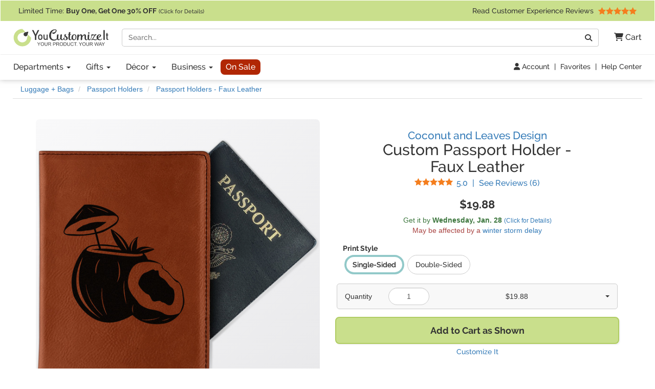

--- FILE ---
content_type: text/html; charset=utf-8
request_url: https://www.youcustomizeit.com/p/Coconut-Leaves-Passport-Holder-Faux-Leather-Personalized/446833
body_size: 12095
content:
<!DOCTYPE html>
<html lang="en">
	<head>
				<title>Custom Coconut and Leaves Passport Holder - Faux Leather | YouCustomizeIt</title>
					<meta name="description" content="Buy it with your personalization, or customize it with thousands of patterns, fonts, colors &amp; graphics available in our Design Studio. Preview your product online before you buy!" />
			<meta property="og:description" content="Buy it with your personalization, or customize it with thousands of patterns, fonts, colors &amp; graphics available in our Design Studio. Preview your product online before you buy!" />
				<meta name="viewport" content="width=device-width, initial-scale=1" />
<link rel="stylesheet" href="/catalog/bootstrap-3.4.1-fork.css?lm=1745345159" /><link rel="stylesheet" href="https://www.youcustomizeit.com/catalog/main.css?lm=1769101497" /><link rel="stylesheet" href="/css/fontawesome.min.css?lm=1744823922" /><link rel="apple-touch-icon" sizes="180x180" href="https://www.youcustomizeit.com/apple-touch-icon.png">
<link rel="icon" type="image/png" sizes="192x192"  href="https://www.youcustomizeit.com/android-icon-192x192.png">
<link rel="icon" type="image/png" sizes="32x32" href="https://www.youcustomizeit.com/favicon-32x32.png">
<link rel="icon" type="image/png" sizes="16x16" href="https://www.youcustomizeit.com/favicon-16x16.png">
<link rel="manifest" href="https://www.youcustomizeit.com/manifest.json">
<link rel="mask-icon" href="https://www.youcustomizeit.com/safari-pinned-tab.svg" color="#5bbad5">
<script>(function(w,d,u){w.readyQ=[];w.bindReadyQ=[];function p(x,y){if(x=="ready"){w.bindReadyQ.push(y);}else{w.readyQ.push(x);}};var a={ready:p,bind:p};w.$=w.jQuery=function(f){if(f===d||f===u){return a}else{p(f)}}})(window,document)</script>
<script>
(function(w,d,t,r,u){var f,n,i;w[u]=w[u]||[],f=function(){var o={ti:"17000660"};o.q=w[u],w[u]=new UET(o),w[u].push("pageLoad")},n=d.createElement(t),n.src=r,n.async=1,n.onload=n.onreadystatechange=function(){var s=this.readyState;s&&s!=="loaded"&&s!=="complete"||(f(),n.onload=n.onreadystatechange=null)},i=d.getElementsByTagName(t)[0],i.parentNode.insertBefore(n,i)})(window,document,"script","//bat.bing.com/bat.js","uetq");
!function(f,b,e,v,n,t,s){if(f.fbq)return;n=f.fbq=function(){n.callMethod?
n.callMethod.apply(n,arguments):n.queue.push(arguments)};if(!f._fbq)f._fbq=n;
n.push=n;n.loaded=!0;n.version='2.0';n.queue=[];t=b.createElement(e);t.async=!0;
t.src=v;s=b.getElementsByTagName(e)[0];s.parentNode.insertBefore(t,s)}(window,
document,'script','//connect.facebook.net/en_US/fbevents.js');
fbq('init', '1908523986050152');
fbq('track', 'PageView');
</script>
<script>
	window.dataLayer = window.dataLayer || [];
	function gtag(){dataLayer.push(arguments);}
</script>
<script>
gtag('js', new Date());
gtag('config', 'AW-984944075');
gtag('config', 'G-4RCRNGRE4B', {page_location: [location.protocol, '//', location.host, location.pathname].join('')+"", content_group: 'Product'});
window.onerror = function(message, source, lineno, colno, error) {
    if (message.indexOf("Script error") == -1){
		var error_data = {
			"error_message": message,
			"error_additional_data": navigator.userAgent
		};
		if (error?.stack) {
			error_data.error_stack = error.stack;
		}
		error_data.error_source = source || "unknown";
		if (lineno != null) {
			error_data.error_source += ":" + lineno;
		}
		gtag("event", "js_error", error_data);
    }
}
window.addEventListener('unhandledrejection', function(event) {
    gtag("event", "js_error", {
        error_message: event.reason?.message || "Unhandled Promise rejection",
        error_stack: event.reason?.stack || "",
        error_additional_data: navigator.userAgent
    });
});
</script>
<!-- GROUP_0 -->
<!-- HEAD -->		<link rel="canonical" href="https://www.youcustomizeit.com/p/Coconut-Leaves-Passport-Holder-Faux-Leather/446833" />
				<meta property="fb:app_id" content="1239456689474405" />
		<meta property="og:type" content="product" />
		<meta property="og:url" content="https://www.youcustomizeit.com/p/Coconut-Leaves-Passport-Holder-Faux-Leather/446833" />
		<meta property="og:title" content="Custom Coconut and Leaves Passport Holder - Faux Leather" />
					<meta property="og:image" content="https://www.youcustomizeit.com/pthumb/446833.jpg" />
			<meta property="og:image:width" content="1200" />
			<meta property="og:image:height" content="630" />
			<meta property="pinterest:image" content="https://www.youcustomizeit.com/pcollage/446833.jpg" />
				<meta property="product:price:amount" content="19.88" />
		<meta property="product:price:currency" content="USD" />
					<meta name="product:availability" content="instock">
					</head>
				<body itemscope itemtype="https://schema.org/WebPage" class="non-business-hours">
		
<noscript>
	<div class="site-warning">Please enable JavaScript to use our online design customization tool.</div>
</noscript>
<div class="sr-only">If you require assistance with our website, designing a product, or placing an order, you can contact us directly at 281-816-3285 (Monday to Friday 9am to 4pm Central Time)</div>
<nav class="navbar non-checkout">
	<div class="promo-bar">
	<div class="container-wide checkout-hidden"><a class="event" data-event-action="Promo Bar" href="https://www.youcustomizeit.com/?segment_id=8006194">
Limited Time: <b><span class="hidden-xs">Buy One, Get One</span><span class="hidden-sm hidden-md hidden-lg">BOGO</span> 30% OFF</b> <span style="font-size:0.8em">(Click for Details)</span></a> <div class="pull-right hidden-xs hidden-sm">			<a class="event" href="https://www.youcustomizeit.com/reviews" data-event-category="Navbar">Read Customer Experience Reviews				<span class="stars stars-5 small menu-item"></span>			</a>		</div>
	</div>
</div>
	<div class="container-wide">
		<div class="nav-top clearfix">
							<a class="logo" href="https://www.youcustomizeit.com/"><img src="https://www.youcustomizeit.com/common/Logos/YCI/yci-logo-2021.svg" alt="YouCustomizeIt Logo" width="300" height="56" /></a>
				<div class="nav-tools">
					<button class="btn hidden-sm hidden-md hidden-lg" data-toggle="collapse" data-target=".main-nav" aria-expanded="false" aria-controls="main-nav" aria-label="Toggle Navigation"><i class="fa-solid fa-bars"></i></button>
					<button class="btn hidden-sm hidden-md hidden-lg" data-toggle="collapse" data-target="#search-nav" aria-expanded="false" aria-controls="search-nav" aria-label="Toggle Search Bar"><i class="fa-solid fa-magnifying-glass"></i></button>
					<a class="cart-button" href="https://www.youcustomizeit.com/cart" role="button" >
						<i class="fa-solid fa-cart-shopping"></i><span class="hidden-sm hidden-md hidden-lg sr-only">Cart</span><span class="hidden-xs"> Cart</span>					</a>
				</div>
				<div class="search-nav-container">
					<form class="navbar-collapse collapse" role="search" action="https://www.youcustomizeit.com/search" method="get" id="search-nav">
						<div class="input-group">
							<label class="uncss">
								<span class="sr-only">Search</span>
								<input class="form-control" id="q" type="search" name="q" value="" placeholder="Search..." />
							</label>
							<span class="input-group-btn"><button onclick="this.form.submit()" class="btn btn-default" type="button"><i class="fa-solid fa-magnifying-glass"></i><span class="sr-only">Go</span></button></span>
						</div>
					</form>
				</div>
					</div>
	</div>

	<div class="nav-bottom">
		<div class="container-wide">
						<ul class="nav navbar-nav navbar-collapse collapse main-nav event" id="main-nav" data-event-category="Navbar">
																				<li class="dropdown">
							<a class="dropdown-toggle" href="https://www.youcustomizeit.com/bbp/browse" data-toggle="dropdown" role="button" aria-haspopup="true" aria-expanded="false">Departments <span class="caret"></span></a>
							<ul class="dropdown-menu">
																										<li><a href="https://www.youcustomizeit.com/c/Home-Garden/70007">Home + Garden</a></li>
																										<li><a href="https://www.youcustomizeit.com/c/Bar-Wine/70006">Bar + Wine</a></li>
																										<li><a href="https://www.youcustomizeit.com/c/Party-Celebration-Supplies/5503363">Party + Celebration Supplies</a></li>
																										<li><a href="https://www.youcustomizeit.com/c/Luggage-Bags/215926">Luggage + Bags</a></li>
																										<li><a href="https://www.youcustomizeit.com/c/Office-Desk/67730">Office + Desk</a></li>
																										<li><a href="https://www.youcustomizeit.com/c/DIY-Craft-Supplies/67782">DIY + Craft Supplies</a></li>
																										<li><a href="https://www.youcustomizeit.com/c/Drinkware/688409">Drinkware</a></li>
																										<li><a href="https://www.youcustomizeit.com/c/Apparel-Accessories/70031">Apparel + Accessories</a></li>
																										<li><a href="https://www.youcustomizeit.com/c/Car-Automotive/1015">Car + Automotive</a></li>
																										<li><a href="https://www.youcustomizeit.com/c/Sporting-Goods/470">Sporting Goods</a></li>
																										<li><a href="https://www.youcustomizeit.com/c/Pet-Accessories/730238">Pet Accessories</a></li>
																										<li><a href="https://www.youcustomizeit.com/c/Baby-Kids/1016">Baby + Kids</a></li>
																<li class="hidden-sm hidden-md hidden-lg"><a href="https://www.youcustomizeit.com/bbp/browse#departments">... See All Departments</a></li>
							</ul>
						</li>
					
																				<li class="dropdown">
							<a class="dropdown-toggle" href="https://www.youcustomizeit.com/c/Gifts/1057569" data-toggle="dropdown" role="button" aria-haspopup="true" aria-expanded="false">Gifts <span class="caret"></span></a>
							<ul class="dropdown-menu">
																										<li><a href="https://www.youcustomizeit.com/c/Gifts-For-Her/1162822">For Her</a></li>
																										<li><a href="https://www.youcustomizeit.com/c/Gifts-For-Him/1162823">For Him</a></li>
																										<li><a href="https://www.youcustomizeit.com/c/Gifts-for-Teens/1277438">For Teens</a></li>
																										<li><a href="https://www.youcustomizeit.com/c/Gifts-for-Kids/1138639">For Kids</a></li>
																										<li><a href="https://www.youcustomizeit.com/c/Gifts-for-Baby/1277435">For Baby</a></li>
																										<li><a href="https://www.youcustomizeit.com/c/Gifts-for-Pets-Pet-Lovers/1277439">For Pets &amp; Pet Lovers</a></li>
																										<li><a href="https://www.youcustomizeit.com/c/Gifts-for-Professionals/603250">For Professionals</a></li>
																										<li><a href="https://www.youcustomizeit.com/c/Gifts-By-Holidays-Occasions/603253">Holidays &amp; Occasions</a></li>
																<li class="hidden-sm hidden-md hidden-lg"><a href="https://www.youcustomizeit.com/c/Gifts/1057569">... See All Gifts</a></li>
							</ul>
						</li>
					
																				<li class="dropdown">
							<a class="dropdown-toggle" href="https://www.youcustomizeit.com/c/Decor/4958166" data-toggle="dropdown" role="button" aria-haspopup="true" aria-expanded="false">Décor <span class="caret"></span></a>
							<ul class="dropdown-menu">
																										<li><a href="https://www.youcustomizeit.com/c/Home-Wall-Decor/2574731">Home + Wall Decor</a></li>
																										<li><a href="https://www.youcustomizeit.com/c/Linens-Bedding/1014">Linens + Bedding</a></li>
																										<li><a href="https://www.youcustomizeit.com/c/Bathroom-Accessories/1013">Bathroom Accessories</a></li>
																										<li><a href="https://www.youcustomizeit.com/c/Kitchen-Dining/1012">Kitchen + Dining</a></li>
																										<li><a href="https://www.youcustomizeit.com/c/Garden-Outdoor/2609894">Garden + Outdoor</a></li>
																										<li><a href="https://www.youcustomizeit.com/c/Decor-By-Holidays-Occasions/4995433">By Holidays + Occasions</a></li>
																<li class="hidden-sm hidden-md hidden-lg"><a href="https://www.youcustomizeit.com/c/Decor/4958166">... See All Décor</a></li>
							</ul>
						</li>
					
																				<li class="dropdown">
							<a class="dropdown-toggle" href="https://www.youcustomizeit.com/c/For-Business/3588034" data-toggle="dropdown" role="button" aria-haspopup="true" aria-expanded="false">Business <span class="caret"></span></a>
							<ul class="dropdown-menu">
																										<li><a href="https://www.youcustomizeit.com/c/Gifts-for-Employees/3588036">Gifts for Employees</a></li>
																										<li><a href="https://www.youcustomizeit.com/c/Gifts-for-Clients/3588037">Gifts for Clients</a></li>
																										<li><a href="https://www.youcustomizeit.com/c/Logo-Apparel-Accessories/3642978">Apparel &amp; Accessories</a></li>
																										<li><a href="https://www.youcustomizeit.com/c/Logo-Car-Accessories/3588041">Car Accessories</a></li>
																										<li><a href="https://www.youcustomizeit.com/c/Business-Stationery/3643045">Business Stationery</a></li>
																										<li><a href="https://www.youcustomizeit.com/c/Logo-Office-Supplies/3588038">Logo Office Supplies</a></li>
																										<li><a href="https://www.youcustomizeit.com/c/Customized-Promotional-Products/3642972">Promotional Products</a></li>
																										<li><a href="https://www.youcustomizeit.com/c/Signage-for-Your-Business/3642984">Business Signage</a></li>
																										<li><a href="https://www.youcustomizeit.com/c/Trade-Show-Display-Accessories/3641708">Trade Show Display + Accessories</a></li>
																										<li><a class="btn-like" href="https://www.youcustomizeit.com/i/Bulk-Orders-For-Teams-Groups-Businesses/2450478">Bulk Orders</a></li>
																<li class="hidden-sm hidden-md hidden-lg"><a href="https://www.youcustomizeit.com/c/For-Business/3588034">... See All Business</a></li>
							</ul>
						</li>
					
																				<li>
							<a class="sale-cat special" href="https://www.youcustomizeit.com/c/Sale/2686965">On Sale</a>
						</li>
					
								<li class="top-bar-overflow hidden visible-xs">
					<a href="https://www.youcustomizeit.com/reviews" ><span class="stars stars-5 small menu-item"></span><br/> Read Customer Experience Reviews</a>
				</li>
			</ul>
					</div>
	</div>

<div class="tools-bar event" data-event-category="Navbar">
	<div class="container-wide">
				<a href="/profile" data-event-label="Account"><i class="fa-solid fa-user"></i> Account</a> <span class="spacer">|</span>
					<a href="/favorites">Favorites</a> <span class="spacer">|</span>
			<a href="https://www.youcustomizeit.com/i/Help-FAQs/1520580">Help Center</a>
			</div>
</div>

	</nav>
		<div id="page" class="ppage">
							<div class="breadcrumbs container-wide">
					<ul class="breadcrumb event" itemprop="breadcrumb" itemscope itemtype="https://schema.org/BreadcrumbList" data-event-category="Breadcrumb">
												<li itemprop="itemListElement" itemscope itemtype="https://schema.org/ListItem">
						<a href="/c/Luggage-Bags/215926" itemprop="item">
							<span itemprop="name">Luggage + Bags</span>
						</a>
						<meta itemprop="position" content="1" />
					</li>
																<li itemprop="itemListElement" itemscope itemtype="https://schema.org/ListItem">
						<a href="/c/Passport-Holders/1546488" itemprop="item">
							<span itemprop="name">Passport Holders</span>
						</a>
						<meta itemprop="position" content="2" />
					</li>
																<li itemprop="itemListElement" itemscope itemtype="https://schema.org/ListItem">
						<a href="/bbp/Passport-Holders-Faux-Leather/1510710" itemprop="item">
							<span itemprop="name">Passport Holders - Faux Leather</span>
						</a>
						<meta itemprop="position" content="3" />
					</li>
									</ul>
				</div>
						<div itemscope itemtype="https://schema.org/Product">
				<div itemprop="brand" itemtype="https://schema.org/Brand" itemscope>
			      <meta itemprop="name" content="YouCustomizeIt" />
			    </div>
									<meta itemprop="productID" content="446833" />
													<meta itemprop="sku" content="cp-lthrette-psspt-hldr+3527169" />
					<meta itemprop="mpn" content="cp-lthrette-psspt-hldr+3527169" />
								<meta itemprop="itemCondition" itemscope itemtype="https://schema.org/OfferItemCondition" content="https://schema.org/NewCondition" />
				<div class="container product-data">

					<div class="row">
						<div class="col-md-6 pull-right-md">
							<h1 class="product-name" itemprop="name">
																	<a href="https://www.youcustomizeit.com/des/Coconut-Leaves/3527169" class="product-name-qualifiers event" data-event-category="DesignName">Coconut and Leaves Design</a>
																									<span class="line">Custom Passport Holder</span> - <span class="line">Faux Leather</span>
															</h1>
															<div class="rating">
									<a href="#reviews" class="scroller" data-event-label="See Reviews" itemprop="aggregateRating" itemscope itemtype="https://schema.org/AggregateRating">
										<span class="stars small stars-5 stars10-10"></span>
										<span class="value" itemprop="ratingValue">5.0</span> <span class="sr-only">Stars</span> <span class="spacer">|</span> See Reviews (<span itemprop="reviewCount">6</span><span class="sr-only"> Reviews</span>)</a>
								</div>
													</div>
						<div class="col-md-6">
							<div class="gallery">
																									<a itemprop="image" id="main-image-link" href="https://www.youcustomizeit.com/common/MAKE/3527169/Coconut-and-Leaves-Cognac-Leather-Passport-Holder-With-Passport-Main.jpg?lm=1685655882" data-image-index="0"><img id="main-image" src="https://www.youcustomizeit.com/common/MAKE/3527169/Coconut-and-Leaves-Cognac-Leather-Passport-Holder-With-Passport-Main_600x600.jpg?lm=1685655882" alt="Custom Coconut and Leaves Passport Holder - Faux Leather" width="600" height="600" /><div class="loading-overlay"></div></a>
								
																									<div class="thumbnails">
																														<a
													href="https://www.youcustomizeit.com/common/MAKE/3527169/Coconut-and-Leaves-Cognac-Leather-Passport-Holder-With-Passport-Main.jpg?lm=1685655882"
													class="fancybox-on-large"
													data-fancybox-group="product-images"
											>
												<img
													src="https://www.youcustomizeit.com/common/MAKE/3527169/Coconut-and-Leaves-Cognac-Leather-Passport-Holder-With-Passport-Main_60x60.jpg?lm=1685655882"
													data-src="https://www.youcustomizeit.com/common/MAKE/3527169/Coconut-and-Leaves-Cognac-Leather-Passport-Holder-With-Passport-Main_600x600.jpg?lm=1685655882"
													alt="Coconut and Leaves Cognac Leather Passport Holder With Passport - Main"
													data-ii-target="#main-image"
													data-ii-id="3537942"
													class="auto-ii"													width="60"
													height="60"
												/>
											</a>
																																								<a
													href="https://www.youcustomizeit.com/common/MAKE/3527169/Coconut-and-Leaves-Cognac-Leather-Passport-Holder-Outside-Double-Sided-Apvl.jpg?lm=1685655883"
													class="fancybox-on-large"
													data-fancybox-group="product-images"
											>
												<img
													src="https://www.youcustomizeit.com/common/MAKE/3527169/Coconut-and-Leaves-Cognac-Leather-Passport-Holder-Outside-Double-Sided-Apvl_60x60.jpg?lm=1685655883"
													data-src="https://www.youcustomizeit.com/common/MAKE/3527169/Coconut-and-Leaves-Cognac-Leather-Passport-Holder-Outside-Double-Sided-Apvl_600x600.jpg?lm=1685655883"
													alt="Coconut and Leaves Cognac Leather Passport Holder Outside Double Sided - Apvl"
													data-ii-target="#main-image"
													data-ii-id="3537943"
																										width="60"
													height="60"
												/>
											</a>
																																								<a
													href="https://www.youcustomizeit.com/common/shared-imgs/Leather_Passport_Inside.png"
													class="fancybox-on-large"
													data-fancybox-group="product-images"
											>
												<img
													src="https://www.youcustomizeit.com/common/shared-imgs/Leather_Passport_Inside_60x60.png"
													data-src="https://www.youcustomizeit.com/common/shared-imgs/Leather_Passport_Inside_600x600.png"
													alt="Cognac Leather Passport Holder With Passport Open"
													data-ii-target="#main-image"
													data-ii-id="1529380"
																										width="60"
													height="60"
												/>
											</a>
																																														</div>
															</div>
						</div>
						<div class="col-md-6 pull-right-md clear-right">
																					<div class="pricing" itemprop="offers" itemscope itemtype="https://schema.org/Offer">
																									<span class="price" data-unit-name="each">$19.88</span>
																								<link itemprop="url" href="https://www.youcustomizeit.com/p/Coconut-Leaves-Passport-Holder-Faux-Leather/446833" />
																	<meta itemprop="price" content="19.88" />
									<meta itemprop="priceCurrency" content="USD" />
																																	<link itemprop="availability" href="https://schema.org/InStock" />
																<div itemprop="hasMerchantReturnPolicy" itemscope itemtype="https://schema.org/MerchantReturnPolicy">
									<meta itemprop="applicableCountry" content="US" />
									<meta itemprop="returnPolicyCountry" content="US" />
									<meta itemprop="returnPolicyCategory" content="https://schema.org/MerchantReturnFiniteReturnWindow" />
									<meta itemprop="merchantReturnDays" content="30" />
									<link itemprop="merchantReturnLink" href="https://www.youcustomizeit.com/returns" />
									<meta itemprop="returnMethod" content="https://schema.org/ReturnByMail" />
									<meta itemprop="itemDefectReturnFees" content="https://schema.org/FreeReturn" />
									<meta itemprop="customerRemorseReturnFees" content="https://schema.org/ReturnFeesCustomerResponsibility" />
									<meta itemprop="returnFees" content="https://schema.org/FreeReturn" />
								</div>
																	<div itemprop="shippingDetails" itemtype="https://schema.org/OfferShippingDetails" itemscope>
										<div itemprop="shippingRate" itemtype="https://schema.org/MonetaryAmount" itemscope>
											<meta itemprop="value" content="4.95" />
											<meta itemprop="currency" content="USD" />
										</div>
										<div itemprop="shippingDestination" itemtype="https://schema.org/DefinedRegion" itemscope>
											<meta itemprop="addressCountry" content="US" />
										</div>
																				<div itemprop="deliveryTime" itemtype="https://schema.org/ShippingDeliveryTime" itemscope>
											<div itemprop="handlingTime" itemtype="https://schema.org/QuantitativeValue" itemscope>
												<meta itemprop="minValue" content="1" />
												<meta itemprop="maxValue" content="2" />
												<meta itemprop="unitCode" content="DAY" />
											</div>
											<div itemprop="transitTime" itemtype="https://schema.org/QuantitativeValue" itemscope>
												<meta itemprop="minValue" content="1" />
												<meta itemprop="maxValue" content="5" />
												<meta itemprop="unitCode" content="DAY" />
											</div>
										</div>
									</div>
															</div>
							
							
							<div class="ship-time">
																											<div title="Calculate Shipping" class="text-success ship-calc" data-product-id="447781">
											Get it by <b><span class="hidden-xs">Wednesday, </span>Jan. 28</b>																							<a href="#" style="font-size:12px;white-space: nowrap;">(Click for Details)</a>
																					</div>
																																							<div class="text-danger">May be affected by a <a href="https://www.youcustomizeit.com/i/Severe-Weather-Winter-2026/8035387">winter storm delay</a></div>
																																		</div>

																						<div class="option-container" id="options">
																														<b class="option-group">Print Style</b>
																						<ul class="options ">
																									<li class="active ">
														<a href="/p/Coconut-Leaves-Passport-Holder-Faux-Leather-Single-Sided/447781">
																																																															<span class="prompt">
																	Single-Sided																</span>
																													</a>
													</li>
																									<li class="">
														<a href="/p/Coconut-Leaves-Passport-Holder-Faux-Leather-Double-Sided-Personalized/446834">
																																																															<span class="prompt">
																	Double-Sided																</span>
																													</a>
													</li>
																							</ul>
																											</div>
														
							
																								
<div class="pricing-table" data-base-price="19.88"  >
	<div class="dropdown">
		<label for="quantity">Quantity</label> 
		<input type="text" class="form-control" id="quantity" value="1"  inputmode="numeric" />
		<span class="total">
									$19.88								</span>
		<span class="caret"></span>
	</div>

	<div class="table-container pricing-dropdown">
		<table class="table table-hover">
			<tbody>
																			<tr data-unit-price="19.88">
					<td class="quantity-field">
						1					</td>
					<td class="total-field">
													<span class="calculated-price">$19.88</span>
																		</td>
				</tr>
																			<tr data-unit-price="19.88">
					<td class="quantity-field">
						2					</td>
					<td class="total-field">
													<span class="calculated-price">$39.76</span>
																		</td>
				</tr>
																			<tr data-unit-price="19.88">
					<td class="quantity-field">
						3					</td>
					<td class="total-field">
													<span class="calculated-price">$59.64</span>
																		</td>
				</tr>
																			<tr data-unit-price="19.88">
					<td class="quantity-field">
						4					</td>
					<td class="total-field">
													<span class="calculated-price">$79.52</span>
																		</td>
				</tr>
																			<tr data-unit-price="19.88">
					<td class="quantity-field">
						5					</td>
					<td class="total-field">
													<span class="calculated-price">$99.40</span>
																		</td>
				</tr>
																			<tr data-unit-price="19.88">
					<td class="quantity-field">
						6					</td>
					<td class="total-field">
													<span class="calculated-price">$119.28</span>
																		</td>
				</tr>
																			<tr data-unit-price="19.88">
					<td class="quantity-field">
						7					</td>
					<td class="total-field">
													<span class="calculated-price">$139.16</span>
																		</td>
				</tr>
																			<tr data-unit-price="19.88">
					<td class="quantity-field">
						8					</td>
					<td class="total-field">
													<span class="calculated-price">$159.04</span>
																		</td>
				</tr>
																			<tr data-unit-price="19.88">
					<td class="quantity-field">
						9					</td>
					<td class="total-field">
													<span class="calculated-price">$178.92</span>
																		</td>
				</tr>
																			<tr data-unit-price="19.88">
					<td class="quantity-field">
						10					</td>
					<td class="total-field">
													<span class="calculated-price">$198.80</span>
																		</td>
				</tr>
														<tr class="bulk-level">
					<td>
						12+
					</td>
					<td>
						Click Here for Bulk Pricing
					</td>
				</tr>
						</tbody>
		</table>
	</div>

	</div>								
								
																											<button class="btn btn-block cta" id="buy-button"><span class="prompt">Add to Cart as Shown</span></button>
										<a href="#" class="btn-sub-action" id="customize">Customize It</a>
																								

							<ul class="top-features" itemprop="positiveNotes" itemscope itemtype="https://schema.org/ItemList">
																	<li itemprop="itemListElement"><b>Refreshing Coconut</b>: Make a customized tropical-feeling design that includes your own text.</li>
																	<li itemprop="itemListElement"><b>Premium Material</b>: Leatherette that feels and looks like real leather for a high-quality appearance.</li>
																	<li itemprop="itemListElement"><b>Convenient Size</b>: Approximately 4.25" x 5.5", ideal for carrying in bags or pockets while traveling.</li>
																	<li itemprop="itemListElement"><b>Functional Design</b>: Multi-functional, holds passport and credit cards for organized travel storage.</li>
																	<li itemprop="itemListElement"><b>Sophisticated Look</b>: Beautiful cognac/medium brown shade adds elegance and style to your travel gear.</li>
																<li class="learn-more"><a href="#description" class="scroller">Learn More About This Product</a></li>
							</ul>

							<div class="share">
																									<a href="#" class="toggle-favorite pull-left" data-favorite-data="{&quot;type&quot;:&quot;product&quot;,&quot;id&quot;:&quot;446833&quot;}"><i class="fa-solid fa-heart"></i> Add to Favorites</a>
																								<a target="_blank" class="facebook" data-platform="Facebook" href="https://www.facebook.com/sharer/sharer.php?u=https%3A%2F%2Fwww.youcustomizeit.com%2Fp%2FCoconut-Leaves-Passport-Holder-Faux-Leather%2F446833" onclick="return !window.open(this.href, 'Facebook', 'width=640,height=480')"><img src="https://www.youcustomizeit.com/common/Logos/facebook.png" alt="Share On Facebook" width="60" height="60" loading="lazy" />Share <span class="hidden-xs">Product</span></a>
																										<a target="_blank" class="pinterest" data-platform="Pinterest" href="https://www.pinterest.com/pin/create/button/?url=https%3A%2F%2Fwww.youcustomizeit.com%2Fp%2FCoconut-Leaves-Passport-Holder-Faux-Leather%2F446833&media=https%3A%2F%2Fwww.youcustomizeit.com%2Fpcollage%2F446833.jpg&description=Custom%20Coconut%20and%20Leaves%20Passport%20Holder%20-%20Faux%20Leather" onclick="return !window.open(this.href, 'Pinterest', 'width=750,height=650')"><img src="https://www.youcustomizeit.com/common/Logos/pinterest.png" alt="Pin On Pinterest" width="60" height="60" loading="lazy" /> Pin <span class="hidden-xs">Product</span></a>
															</div>
						</div>


					</div>
				</div>

				<br /><br />

														
										<div class="rnk-product-factory container event" data-event-category="ProductAxis">
						<div class="row">
							<div class="design-plus-bbp clearfix col-md-8">
								<div class="bbp">
									<a href="https://www.youcustomizeit.com/bbp/Passport-Holders-Faux-Leather/1510710">
										<img src="https://www.youcustomizeit.com/common/BBP/Leatherette-Passport-Holders-3_60x60.jpg" alt="Passport Holders - Faux Leather" width="60" height="60" loading="lazy" />
									</a>
									<span class="title"><span class="hidden-xs">Selected Product:</span> <a href="https://www.youcustomizeit.com/bbp/Passport-Holders-Faux-Leather/1510710">Passport Holders - Faux Leather</a></span>
									<a href="https://www.youcustomizeit.com/bbp/Passport-Holders-Faux-Leather/1510710">
										<span class="name">See Design Templates <span class="hidden-xs">For This Product</span></span>
									</a>
								</div>
								<div class="design">
																			<a href="https://www.youcustomizeit.com/des/Coconut-Leaves/3527169">
											<img src="https://www.youcustomizeit.com/common/MAKE/3527169/design_60x60.jpg" alt="Coconut and Leaves" width="60" height="60" loading="lazy"/>
										</a>
										<span class="title"><span class="hidden-xs">Selected Design:</span> <a href="https://www.youcustomizeit.com/des/Coconut-Leaves/3527169">Coconut and Leaves</a> </span>
										<a href="https://www.youcustomizeit.com/des/Coconut-Leaves/3527169">
											<span class="name">See Products <span class="hidden-xs">With This Design</span></span>
										</a>
																	</div>
							</div>
							<div class="product col-md-4 hidden-xs hidden-sm equals clearfix">
								<div>
																	<img src="https://www.youcustomizeit.com/common/MAKE/3527169/Coconut-and-Leaves-Cognac-Leather-Passport-Holder-With-Passport-Main_60x60.jpg?lm=1685655882" alt="Coconut and Leaves Passport Holder - Faux Leather" width="60" height="60" loading="lazy" />
																<span class="title">This Customizable Product <a href="https://www.youcustomizeit.com/i/What-is-a-Designed-Product/2508046"><i class="fa-solid fa-circle-question"></i><span class="sr-only">What is a designed product?</span></a></span>
								<span class="name">Coconut and Leaves Passport Holder - Faux Leather</span>
								</div>
							</div>
						</div>
					</div>
														
				<section itemprop="description" class="container description">
										<div><h2>About this Design Template</h2>Coconut and leaves are sure to remind you of refreshing summer memories! Splashes of color bring life to the tropical leaves that surround the fresh coconut placed in the center. This custom design is perfect for customizing towels, apparel and other home decor!<br /><br />Want to add a more personal touch? Customize the design even further with our easy to use design template! Mix and match colors, fonts, and more to create the perfect personalized gifts and decors!<p class="yci-usp">As always with YouCustomizeIt, you can <a class="fancybox-popup" href="https://www.youcustomizeit.com/i/What-Can-I-Customize/4706631">change anything about this design (patterns, colors, graphics, etc.)</a> for free. Our design library is loaded with options for you to choose from, or you can upload your own. Need Help? You can always <a href="https://www.youcustomizeit.com/i/Help-FAQs/1520580">contact us</a><span class="chat-online-only offline"> or <a href="https://www.youcustomizeit.com/i/Help-FAQs/1520580" class="chat-opener">chat with us</a></span> for support from real people (no chat bots or call centers).</p></div><h2 id="description">Product Description</h2><div><p>Looking classy is a priority. Looking classy while traveling is an even bigger priority! Leatherette accessories go a long way when it comes to looking sharp.</p>
<p>These beautiful leatherette passport holders are a gorgeous cognac shade. There is a slot on the right inside cover and a flap on the left inside cover to hold your passport. There is also an extra slot for a credit card or ID on the left flap as well. The full passport holder measures at approximately 4.25"x5.5" when closed.</p>
<p>Although they are faux leather, these passport holders feel great in your hand. They are laser engraved either just on the front or the front and back. The image that is engraved onto your passport holder will be shades of black.</p>
<p>Now go into the design center to start personalizing! There are thousands of graphics and fonts to choose from. Use a monogram, a fun graphic, or simply write your name. No matter what you decide just make it yours!</p></div><div><h3>Care Instructions:</h3><ul><li>Wipe with damp cloth and mild detergent</li><li>Towel dry</li></ul></div>										
					<h2>Product Specifications</h2>
					<table class="specifications">
						<tbody>
																<tr>
							<th>Product ID</th><td>446833</td>
						</tr>
											<tr>
							<th>SKU</th><td>cp-lthrette-psspt-hldr+3527169</td>
						</tr>
											<tr>
							<th>Brand</th><td>YouCustomizeIt</td>
						</tr>
											<tr>
							<th>Product Type</th><td>Passport Holders</td>
						</tr>
											<tr>
							<th>Print Style <span class="varies">(Varies By Option)</span></th><td>Single-Sided<br/> Double-Sided</td>
						</tr>
											<tr>
							<th>Product Dimensions</th><td>4.25&quot; x 5.5&quot;</td>
						</tr>
											<tr>
							<th>Material</th><td>Leather (Faux)</td>
						</tr>
											<tr>
							<th>Product Gender</th><td>Masculine</td>
						</tr>
											<tr>
							<th>Printable Color</th><td>Pre-Defined Color</td>
						</tr>
											<tr>
							<th>Production Method</th><td>Laser Engraved</td>
						</tr>
											<tr>
							<th>Department</th><td>Luggage + Bags</td>
						</tr>
											<tr>
							<th>Base Color</th><td>Brown</td>
						</tr>
											<tr>
							<th>Design Color</th><td>Pink<br/> Purple</td>
						</tr>
											<tr>
							<th>Theme</th><td>Tropical<br/> Summer<br/> Holiday + Occasion<br/> Ocean</td>
						</tr>
											<tr>
							<th>Design Audience</th><td>Teen<br/> Kids<br/> Adult</td>
						</tr>
											<tr>
							<th>Design Gender</th><td>Feminine</td>
						</tr>
											<tr>
							<th>Personalization Style</th><td>Name or Text</td>
						</tr>
															</tbody>
					</table>
					<div class="product-contact-form">
						<span>Have a question about this product?</span>
						<a class="btn btn-xs secondary btn-xs-block accent cta fancybox-popup-on-large" target="_blank" href="https://www.youcustomizeit.com/contact?subject=I+Have+A+Product+Question&sku=cp-lthrette-psspt-hldr%2B3527169">Contact Us</a>
					</div>
				</section>
				<div class="container">
									</div>
			</div>

			<div class="container">
													<h2>You May Also Be Interested In</h2>
											<div class="container marketing-description">
							<div><p>You can never have too many leatherette accessories. Check out our <a href="https://www.youcustomizeit.com/bbp/Leatherette-Checkbook-Holders/1510716">checkbook covers</a>, <a href="https://www.youcustomizeit.com/bbp/Leatherette-Magnetic-Money-Clips/1510712">money clips</a>, <a href="https://www.youcustomizeit.com/bbp/Leatherette-Business-Card-Cases/1510713">business card holders</a>, and more. All made of a gorgeous cognac leatherette!</p></div>						</div>
																					<div class="related clearfix event" data-event-category="Related">
							<div class="catalog-item-grid dense">
																																		<a class="catalog-item" href="/p/Coconut-Leaves-Drawstring-Backpack-Personalized/446690">
										<div class="image"><img src="https://www.youcustomizeit.com/common/MAKE/3527169/Coconut-and-Leaves-String-Backpack_150x150.jpg?lm=1599058305" alt="Coconut and Leaves Drawstring Backpack (Personalized)"  width="150" height="150" loading="lazy" /></div>
										<div class="caption">
																							<span class="name">Drawstring Backpack</span>
																					</div>
									</a>
																																			<a class="catalog-item" href="/p/Coconut-Leaves-Zipper-Pouch-Personalized/446678">
										<div class="image"><img src="https://www.youcustomizeit.com/common/MAKE/3527169/Coconut-and-Leaves-Zipper-Pouch-Large-Front_150x150.jpg?lm=1599058276" alt="Coconut and Leaves Zipper Pouch (Personalized)"  width="150" height="150" loading="lazy" /></div>
										<div class="caption">
																							<span class="name">Zipper Pouch</span>
																					</div>
									</a>
																																			<a class="catalog-item" href="/p/Coconut-Leaves-Travel-Bottles-Personalized/446813">
										<div class="image"><img src="https://www.youcustomizeit.com/common/MAKE/3527169/Coconut-and-Leaves-Travel-Bottle-Kit-Group-Shot_150x150.jpg?lm=1702666747" alt="Coconut and Leaves Travel Bottles (Personalized)"  width="150" height="150" loading="lazy" /></div>
										<div class="caption">
																							<span class="name">Travel Bottles</span>
																					</div>
									</a>
																																			<a class="catalog-item" href="/p/Coconut-Leaves-Suitcase-Personalized/446945">
										<div class="image"><img src="https://www.youcustomizeit.com/common/MAKE/3527169/Coconut-and-Leaves-Carry-On-Travel-Bag-With-Handle_150x150.jpg?lm=1669658276" alt="Coconut and Leaves Suitcase (Personalized)"  width="150" height="150" loading="lazy" /></div>
										<div class="caption">
																							<span class="name">Suitcase</span>
																					</div>
									</a>
																																			<a class="catalog-item" href="/p/Coconut-Leaves-Duffel-Bag-Personalized/446954">
										<div class="image"><img src="https://www.youcustomizeit.com/common/MAKE/3527169/Coconut-and-Leaves-Duffle-bag-with-side-mesh-pocket_150x150.jpg?lm=1688411559" alt="Coconut and Leaves Duffel Bag (Personalized)"  width="150" height="150" loading="lazy" /></div>
										<div class="caption">
																							<span class="name">Duffel Bag</span>
																					</div>
									</a>
																																			<a class="catalog-item" href="/p/Coconut-Leaves-Student-Backpack-Personalized/446963">
										<div class="image"><img src="https://www.youcustomizeit.com/common/MAKE/3527169/Coconut-and-Leaves-Student-Backpack-Front_150x150.jpg?lm=1599058749" alt="Coconut and Leaves Student Backpack (Personalized)"  width="150" height="150" loading="lazy" /></div>
										<div class="caption">
																							<span class="name">Student Backpack</span>
																					</div>
									</a>
																								</div>
															<a class="btn accent btn-xs cta btn-block" href="/des/Coconut-Leaves/3527169?filters=215926">
									Related Coconut and Leaves Luggage / Bag Products									<i class="fa-solid fa-play"></i>
								</a>
													</div>
																				<div class="categories category-blocks non-pad">
												<div class="row">
							<ul class="event" data-event-category="Categorization">
																	<li class="col-sm-6 col-md-4"><a class="btn btn-xs cta" href="https://www.youcustomizeit.com/bbp/Passport-Holders-Faux-Leather/1510710?filters=474#products"><img src="https://www.youcustomizeit.com/common/tmp/part_thumbs/1518/1518203_60x60.png?lm=1520792732" alt="Tropical Templates for Passport Holders - Faux Leather" width="60" height="60" loading="lazy" /><span class="name">Tropical Designs <span class="subname">for Passport Holders - Faux Leather</span></span></a></li>
																	<li class="col-sm-6 col-md-4"><a class="btn btn-xs cta" href="https://www.youcustomizeit.com/bbp/Passport-Holders-Faux-Leather/1510710?filters=287067#products"><img src="https://www.youcustomizeit.com/common/tmp/part_thumbs/1037/1037270_60x60.png?lm=1497282603" alt="Summer Templates for Passport Holders - Faux Leather" width="60" height="60" loading="lazy" /><span class="name">Summer Designs <span class="subname">for Passport Holders - Faux Leather</span></span></a></li>
																	<li class="col-sm-6 col-md-4"><a class="btn btn-xs cta" href="https://www.youcustomizeit.com/bbp/Passport-Holders-Faux-Leather/1510710?filters=609044#products"><img src="https://www.youcustomizeit.com/common/tmp/part_thumbs/658/658571_60x60.png?lm=1550009913" alt="Feminine Templates for Passport Holders - Faux Leather" width="60" height="60" loading="lazy" /><span class="name">Feminine Designs <span class="subname">for Passport Holders - Faux Leather</span></span></a></li>
																	<li class="col-sm-6 col-md-4"><a class="btn btn-xs cta" href="https://www.youcustomizeit.com/bbp/Passport-Holders-Faux-Leather/1510710?filters=803#products"><img src="https://www.youcustomizeit.com/common/tmp/part_thumbs/410/410121_60x60.png" alt="Ocean Templates for Passport Holders - Faux Leather" width="60" height="60" loading="lazy" /><span class="name">Ocean Designs <span class="subname">for Passport Holders - Faux Leather</span></span></a></li>
																	<li class="col-sm-6 col-md-4"><a class="btn btn-xs cta" href="https://www.youcustomizeit.com/bbp/Passport-Holders-Faux-Leather/1510710?filters=1053575#products"><img src="https://www.youcustomizeit.com/common/MAKE/229218/design-2_60x60.jpg" alt="Coastal / Beach Style Templates for Passport Holders - Faux Leather" width="60" height="60" loading="lazy" /><span class="name">Coastal / Beach Style Designs <span class="subname">for Passport Holders - Faux Leather</span></span></a></li>
															</ul>
						</div>
					</div>
																</div>
			<div id="reviews" class="container review-list">
								<h2>Reviews <a href="https://www.youcustomizeit.com/p/Coconut-Leaves-Passport-Holder-Faux-Leather/446833/review" class="btn write-review pull-right">(Write A Review)</a></h2>
																	<div class="review-placeholder">No Reviews Yet For This Particular Product/Design <a href="https://www.youcustomizeit.com/p/Coconut-Leaves-Passport-Holder-Faux-Leather/446833/review">... Be The First To Write One!</a></div>
													<a href="https://www.youcustomizeit.com/reviews/Passport-Holders-Faux-Leather/1510710" class="loadMore btn cta secondary" data-type="review" data-src="https://www.youcustomizeit.com/bbp/1510710?excluding_reviews_for=446833">
						<img src="https://www.youcustomizeit.com/js/ajax-loader.gif" alt="Loading..." width="16" height="16" />
						<span class="stars stars-5 stars10-10"></span> See All 6 Reviews for Passport Holders - Faux Leather					</a>
											</div>
		</div>
				<script>
			fbq('track', 'ViewContent', {
				content_ids: ["cp-lthrette-psspt-hldr+3527169"],
				content_type: 'product_group',
				value: 19.88,
				currency: 'USD'
			});
			gtag("event", "view_item", {
				currency: "USD",
				value: 19.88,
				bbp_id: 1510710,
				bbp_sku: "cp-lthrette-psspt-hldr",
				bbp_name: "Passport Holder - Faux Leather",
				design_id: 3527169,
				design_name: "Coconut and Leaves",
				cdid: 3527169,
				items:[{
					id: "cp-lthrette-psspt-hldr+3527169",
					google_business_vertical: "retail",
					item_id: "cp-lthrette-psspt-hldr+3527169",
					item_name: "Coconut and Leaves Passport Holder - Faux Leather",
					affiliation: "YouCustomizeIt",
					price: 19.88,
					item_bbp_id: 1510710,
					item_bbp_sku: "cp-lthrette-psspt-hldr",
					item_bbp_name: "Passport Holder - Faux Leather",
					item_design_id: 3527169,
					item_design_name: "Coconut and Leaves"				}]
			});
			$(function(){
				if(typeof window.attentive !== 'undefined'){
					window.attentive.analytics.productView({
						items:[{
							productId: 1510710,
							productVariantId: "446833",
							productUrl: "https:\/\/www.youcustomizeit.com\/p\/446833",
														productImage: "https:\/\/www.youcustomizeit.com\/common\/MAKE\/3527169\/Coconut-and-Leaves-Cognac-Leather-Passport-Holder-With-Passport-Main_500x500.jpg?lm=1685655882",
														name: "Coconut and Leaves Passport Holder - Faux Leather",
							price: {
								value: 19.88,
								currency: "USD"
							}
						}]
					});
				}
			});
		</script>
		<footer class="event hidden-print" data-event-category="Footer">
	<div class="container">
					<div class="row padded-row">
	<div class="col-md-3">		<a href="https://www.youcustomizeit.com/i/YouCustomizeIt-Love-It-Return-It-Guarantee/2442740" class="footer-block-link clearfix">
			<img src="/common/sgraphics/YCI-Guaranteed-Seal.png" alt="YouCustomizeIt Returns Accepted" width="161" height="120" loading="lazy" />			<span>Love It,
				<br class="hidden-xs" /> or Return It!
			</span>		</a>		<a href="https://www.youcustomizeit.com/i/Quality-Products-Hand-Made-for-You-in-the-USA/2450463" class="footer-block-link clearfix">
			<img src="/common/sgraphics/YCI-USA-Flag.png" alt="YouCustomizeIt Made In USA" width="191" height="120" loading="lazy" />			<span>Printed in the USA</span>		</a>	</div>
	<div class="col-sm-4 col-md-3">
		<div class="section-name">Company Info</div>
		<ul>
			<li>				<a href="https://www.youcustomizeit.com/i/Our-Story/2443016">Our Story</a>			</li>
			<li>				<a href="https://www.youcustomizeit.com/i/10-Reasons-Why-Customers-Love-YouCustomizeIt/2450461">Why YouCustomizeIt</a>			</li>
			<li>				<a href="https://www.youcustomizeit.com/reviews">Customer Reviews</a>			</li>
			<li>				<a href="https://www.youcustomizeit.com/i/Help-FAQs/1520580">Contact Us</a>			</li>
		</ul>
	</div>
	<div class="col-sm-4 col-md-3">
		<div class="section-name">Order Help</div>
		<ul>
			<li>				<a href="https://www.youcustomizeit.com/i/Ordering-Payment-Currency-Taxes/2450456">Order Information</a>			</li>
			<li>				<a href="https://www.youcustomizeit.com/i/Shipping-Information/3689434">Shipping Information</a>			</li>
			<li>				<a href="https://www.youcustomizeit.com/i/YouCustomizeIt-Love-It-Return-It-Guarantee/2442740">Guaranteed Returns</a>			</li>
			<li>				<a href="https://www.youcustomizeit.com/i/Your-Order-Status/3689368">Track my Package</a>			</li>
		</ul>
	</div>
	<div class="col-sm-4 col-md-3">
		<div class="section-name">Design Help</div>
		<ul>
			<li>				<a href="https://www.youcustomizeit.com/des/browse">See All Designs</a>			</li>
			<li>				<a href="https://www.youcustomizeit.com/i/Design-Help/1103473">Design Help</a>			</li>
			<li>				<a href="https://www.youcustomizeit.com/i/Design-Services/989921">Design Services</a>			</li>
			<li>				<a href="https://www.youcustomizeit.com/i/Bulk-Orders-For-Teams-Groups-Businesses/2450478">Bulk Orders</a>			</li>
		</ul>
	</div>
</div>
<div class="footer-end-links">
	<div class="social">		<a href="https://www.facebook.com/YouCustomizeItLLC/" target="_blank"><span class="fa-stack fa-2x">  <i class="fa-solid fa-circle fa-stack-2x"></i>  <i class="fa-brands fa-facebook fa-stack-1x fa-inverse"></i><span class="sr-only">Like Us on Facebook</span></span>		</a>		<a href="https://www.instagram.com/YouCustomizeIt/" target="_blank"><span class="fa-stack fa-2x">  <i class="fa-solid fa-circle fa-stack-2x"></i>  <i class="fa-brands fa-instagram fa-stack-1x fa-inverse"></i><span class="sr-only">Follow Us on Instagram</span></span>		</a>		<a href="https://www.tiktok.com/@youcustomizeit" target="_blank">			<span class="fa-stack fa-2x">  <i class="fa-solid fa-circle fa-stack-2x"></i>  <i class="fa-brands fa-tiktok fa-stack-1x fa-inverse"></i><span class="sr-only">Follow Us on TikTok</span></span>		</a>		<a href="https://www.pinterest.com/YouCustomizeIt/" target="_blank"><span class="fa-stack fa-2x">  <i class="fa-solid fa-circle fa-stack-2x"></i>  <i class="fa-brands fa-pinterest fa-stack-1x fa-inverse"></i><span class="sr-only">Follow Us on Pinterest</span></span>		</a> 	</div>
	<div class="legal">
		Copyright &copy; 2026, YouCustomizeIt, LLC.		<span class="hidden-xs">All rights reserved.</span>		<br class="hidden visible-xs" />
		<br />		<a href="https://www.youcustomizeit.com/i/Official-YouCustomizeIt-Coupons-Promo-Codes/2450481">Coupons</a> 		|		<a href="https://www.youcustomizeit.com/i/Privacy-Policy/2061272">Privacy Policy</a>		| 		<a href="https://www.youcustomizeit.com/i/Terms-Use-Agreement/4349550">User Agreement</a> 		| 		<a href="https://www.youcustomizeit.com/i/Accessibility/4130531">Accessibility</a>	</div>
</div>			</div>
</footer>

<script src="https://ajax.googleapis.com/ajax/libs/jquery/3.7.0/jquery.min.js"></script><script src="https://cdn.jsdelivr.net/npm/bootstrap@3.4.1/dist/js/bootstrap.min.js"></script><script src="https://www.youcustomizeit.com/js/fancybox/jquery.fancybox.pack.js?lm=1534287127"></script><link rel="stylesheet" href="https://www.youcustomizeit.com/js/selectize.bootstrap3.css?lm=1534287127" /><script src="https://www.youcustomizeit.com/js/selectize.min.js?lm=1534287127"></script><script src="https://cdn.attn.tv/yci/dtag.js"></script>
<script>
	function showAttentivePopup(){
		if(typeof window.__attentive.trigger == "function"){
			$("#messageModal").modal('hide');
			showLoadingModal();
			setTimeout(function(){
				$("#loadingModal").modal('hide');
			},1000);
			if(window.innerWidth >= 760){
				//call the desktop creative
				window.__attentive.trigger(null,null,null,978750);
			} else {
				//call the mobile creative
				window.__attentive.trigger(null,null,null,978744);
			}
		}else{
			alert("Something went wrong. An ad blocker may be preventing SMS opt-in.");
		}
	}
	</script>


<script>
</script>
<script src="https://www.youcustomizeit.com/catalog/main.js?lm=1768344515"></script><script src="https://www.youcustomizeit.com/catalog/interactive-image.js?lm=1744832820"></script>		<script>
			var rnk_variables = {
				customization_design_id: "3527169",
				design_id: 3527169,
				design_name: "Coconut and Leaves",
				blank_base_product_id: 1531204,
				blank_base_product_sku: "cp-lthrette-psspt-hldr",
				blank_base_product_name: "Passport Holder - Faux Leather",
				product_id: 447781,
				product_sku: "cp-lthrette-psspt-hldr+3527169",
				product_name: "Coconut and Leaves Passport Holder - Faux Leather",
				product_price: 19.88			}
		</script>
		<script src="https://www.youcustomizeit.com/catalog/design-loader.js?lm=1757974138"></script>		<script src="https://www.youcustomizeit.com/catalog/product.js?lm=1757970131"></script>			</body>
</html>
